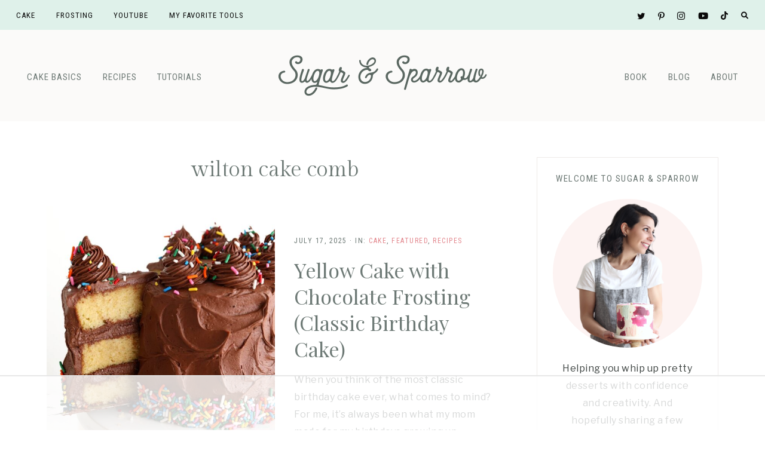

--- FILE ---
content_type: text/html
request_url: https://api.intentiq.com/profiles_engine/ProfilesEngineServlet?at=39&mi=10&dpi=936734067&pt=17&dpn=1&iiqidtype=2&iiqpcid=a1385002-ca1f-40b0-a455-bc86f2032a54&iiqpciddate=1768817434088&pcid=ef56543c-b07f-40d1-9d21-468fcceb63c5&idtype=3&gdpr=0&japs=false&jaesc=0&jafc=0&jaensc=0&jsver=0.33&testGroup=A&source=pbjs&ABTestingConfigurationSource=group&abtg=A&vrref=https%3A%2F%2Fsugarandsparrow.com%2Ftag%2Fwilton-cake-comb%2F
body_size: 56
content:
{"abPercentage":97,"adt":1,"ct":2,"isOptedOut":false,"data":{"eids":[]},"dbsaved":"false","ls":true,"cttl":86400000,"abTestUuid":"g_c802e9a3-6a6b-42ed-99a3-50e6c31c57ed","tc":9,"sid":-1707188462}

--- FILE ---
content_type: text/html; charset=utf-8
request_url: https://www.google.com/recaptcha/api2/aframe
body_size: 265
content:
<!DOCTYPE HTML><html><head><meta http-equiv="content-type" content="text/html; charset=UTF-8"></head><body><script nonce="7ICOGniLfT7jP24YtGis2A">/** Anti-fraud and anti-abuse applications only. See google.com/recaptcha */ try{var clients={'sodar':'https://pagead2.googlesyndication.com/pagead/sodar?'};window.addEventListener("message",function(a){try{if(a.source===window.parent){var b=JSON.parse(a.data);var c=clients[b['id']];if(c){var d=document.createElement('img');d.src=c+b['params']+'&rc='+(localStorage.getItem("rc::a")?sessionStorage.getItem("rc::b"):"");window.document.body.appendChild(d);sessionStorage.setItem("rc::e",parseInt(sessionStorage.getItem("rc::e")||0)+1);localStorage.setItem("rc::h",'1768817440052');}}}catch(b){}});window.parent.postMessage("_grecaptcha_ready", "*");}catch(b){}</script></body></html>

--- FILE ---
content_type: text/plain
request_url: https://rtb.openx.net/openrtbb/prebidjs
body_size: -225
content:
{"id":"e03079c4-d0e9-4774-8285-325004d5ef80","nbr":0}

--- FILE ---
content_type: text/plain
request_url: https://rtb.openx.net/openrtbb/prebidjs
body_size: -225
content:
{"id":"46182fad-48ac-4bfe-9422-c0078e30a198","nbr":0}

--- FILE ---
content_type: text/plain
request_url: https://rtb.openx.net/openrtbb/prebidjs
body_size: -84
content:
{"id":"de969ba5-2ea3-4dbc-8ca2-ab75e8c414e0","nbr":0}

--- FILE ---
content_type: text/plain
request_url: https://rtb.openx.net/openrtbb/prebidjs
body_size: -225
content:
{"id":"2eed4ad7-c038-4aa4-b84e-b58786be2492","nbr":0}

--- FILE ---
content_type: text/plain; charset=UTF-8
request_url: https://at.teads.tv/fpc?analytics_tag_id=PUB_17002&tfpvi=&gdpr_consent=&gdpr_status=22&gdpr_reason=220&ccpa_consent=&sv=prebid-v1
body_size: 56
content:
NjA3Mjk2ZDAtYTg4Yi00YWQ1LTg1ZWItZmEyMTY5N2JmYmJlIzctNg==